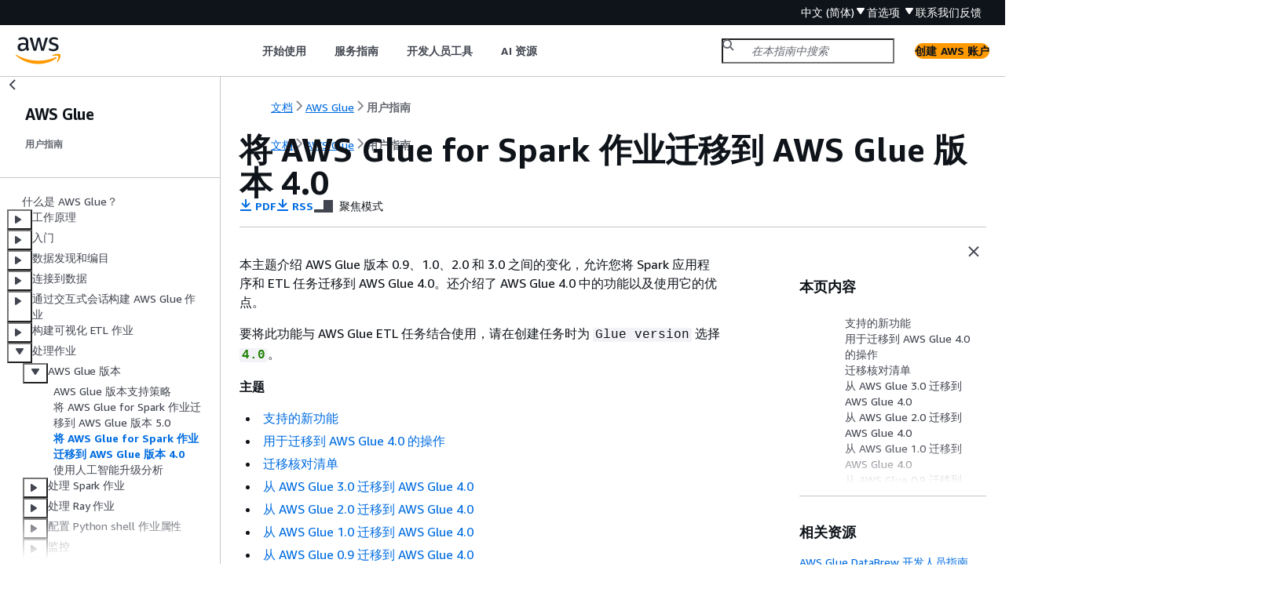

--- FILE ---
content_type: text/html
request_url: https://docs.aws.amazon.com/zh_cn/glue/latest/dg/migrating-version-40.html
body_size: 12741
content:
<!DOCTYPE html>
    <html xmlns="http://www.w3.org/1999/xhtml" lang="zh-CN"><head><meta http-equiv="Content-Type" content="text/html; charset=UTF-8" /><title>将 AWS Glue for Spark 作业迁移到 AWS Glue 版本 4.0 - AWS Glue</title><meta name="viewport" content="width=device-width,initial-scale=1" /><meta name="assets_root" content="/assets" /><meta name="target_state" content="migrating-version-40" /><meta name="default_state" content="migrating-version-40" /><link rel="icon" type="image/ico" href="/assets/images/favicon.ico" /><link rel="shortcut icon" type="image/ico" href="/assets/images/favicon.ico" /><link rel="canonical" href="https://docs.aws.amazon.com/zh_cn/glue/latest/dg/migrating-version-40.html" /><meta name="description" content="介绍如何将 Apache Spark ETL 任务迁移到 AWS Glue 版本 4.0。" /><meta name="deployment_region" content="IAD" /><meta name="product" content="AWS Glue" /><meta name="guide" content="用户指南" /><meta name="abstract" content="如何使用 AWS Glue 并对其进行编程。" /><meta name="guide-locale" content="zh_cn" /><meta name="tocs" content="toc-contents.json" /><link rel="canonical" href="https://docs.aws.amazon.com/zh_cn/glue/latest/dg/migrating-version-40.html" /><link rel="alternative" href="https://docs.aws.amazon.com/id_id/glue/latest/dg/migrating-version-40.html" hreflang="id-id" /><link rel="alternative" href="https://docs.aws.amazon.com/id_id/glue/latest/dg/migrating-version-40.html" hreflang="id" /><link rel="alternative" href="https://docs.aws.amazon.com/de_de/glue/latest/dg/migrating-version-40.html" hreflang="de-de" /><link rel="alternative" href="https://docs.aws.amazon.com/de_de/glue/latest/dg/migrating-version-40.html" hreflang="de" /><link rel="alternative" href="https://docs.aws.amazon.com/glue/latest/dg/migrating-version-40.html" hreflang="en-us" /><link rel="alternative" href="https://docs.aws.amazon.com/glue/latest/dg/migrating-version-40.html" hreflang="en" /><link rel="alternative" href="https://docs.aws.amazon.com/es_es/glue/latest/dg/migrating-version-40.html" hreflang="es-es" /><link rel="alternative" href="https://docs.aws.amazon.com/es_es/glue/latest/dg/migrating-version-40.html" hreflang="es" /><link rel="alternative" href="https://docs.aws.amazon.com/fr_fr/glue/latest/dg/migrating-version-40.html" hreflang="fr-fr" /><link rel="alternative" href="https://docs.aws.amazon.com/fr_fr/glue/latest/dg/migrating-version-40.html" hreflang="fr" /><link rel="alternative" href="https://docs.aws.amazon.com/it_it/glue/latest/dg/migrating-version-40.html" hreflang="it-it" /><link rel="alternative" href="https://docs.aws.amazon.com/it_it/glue/latest/dg/migrating-version-40.html" hreflang="it" /><link rel="alternative" href="https://docs.aws.amazon.com/ja_jp/glue/latest/dg/migrating-version-40.html" hreflang="ja-jp" /><link rel="alternative" href="https://docs.aws.amazon.com/ja_jp/glue/latest/dg/migrating-version-40.html" hreflang="ja" /><link rel="alternative" href="https://docs.aws.amazon.com/ko_kr/glue/latest/dg/migrating-version-40.html" hreflang="ko-kr" /><link rel="alternative" href="https://docs.aws.amazon.com/ko_kr/glue/latest/dg/migrating-version-40.html" hreflang="ko" /><link rel="alternative" href="https://docs.aws.amazon.com/pt_br/glue/latest/dg/migrating-version-40.html" hreflang="pt-br" /><link rel="alternative" href="https://docs.aws.amazon.com/pt_br/glue/latest/dg/migrating-version-40.html" hreflang="pt" /><link rel="alternative" href="https://docs.aws.amazon.com/zh_cn/glue/latest/dg/migrating-version-40.html" hreflang="zh-cn" /><link rel="alternative" href="https://docs.aws.amazon.com/zh_tw/glue/latest/dg/migrating-version-40.html" hreflang="zh-tw" /><link rel="alternative" href="https://docs.aws.amazon.com/glue/latest/dg/migrating-version-40.html" hreflang="x-default" /><meta name="feedback-item" content="Glue" /><meta name="this_doc_product" content="AWS Glue" /><meta name="this_doc_guide" content="用户指南" /><head xmlns="http://www.w3.org/1999/xhtml"> <script defer="" src="/assets/r/awsdocs-doc-page.2.0.0.js"></script><link href="/assets/r/awsdocs-doc-page.2.0.0.css" rel="stylesheet"/></head>
<script defer="" id="awsc-panorama-bundle" type="text/javascript" src="https://prod.pa.cdn.uis.awsstatic.com/panorama-nav-init.js" data-config="{'appEntity':'aws-documentation','region':'us-east-1','service':'glue'}"></script><meta id="panorama-serviceSubSection" value="用户指南" /><meta id="panorama-serviceConsolePage" value="将 AWS Glue for Spark 作业迁移到 AWS Glue 版本 4.0" /></head><body class="awsdocs awsui"><div class="awsdocs-container"><awsdocs-header></awsdocs-header><awsui-app-layout id="app-layout" class="awsui-util-no-gutters" ng-controller="ContentController as $ctrl" header-selector="awsdocs-header" navigation-hide="false" navigation-width="$ctrl.navWidth" navigation-open="$ctrl.navOpen" navigation-change="$ctrl.onNavChange($event)" tools-hide="$ctrl.hideTools" tools-width="$ctrl.toolsWidth" tools-open="$ctrl.toolsOpen" tools-change="$ctrl.onToolsChange($event)"><div id="guide-toc" dom-region="navigation"><awsdocs-toc></awsdocs-toc></div><div id="main-column" dom-region="content" tabindex="-1"><awsdocs-view class="awsdocs-view"><div id="awsdocs-content"><head><title>将 AWS Glue for Spark 作业迁移到 AWS Glue 版本 4.0 - AWS Glue</title><meta name="pdf" content="glue-dg.pdf#migrating-version-40" /><meta name="rss" content="aws-glue-release-notes.rss" /><meta name="forums" content="https://repost.aws/zh-Hans/tags/TABBptUaVOS1mAM7TXuTuxWQ" /><meta name="feedback" content="https://docs.aws.amazon.com/forms/aws-doc-feedback?hidden_service_name=Glue&amp;topic_url=https://docs.aws.amazon.com/zh_cn/glue/latest/dg/migrating-version-40.html" /><meta name="feedback-yes" content="feedbackyes.html?topic_url=https://docs.aws.amazon.com/zh_cn/glue/latest/dg/migrating-version-40.html" /><meta name="feedback-no" content="feedbackno.html?topic_url=https://docs.aws.amazon.com/zh_cn/glue/latest/dg/migrating-version-40.html" /><meta name="keywords" content="AWS Glue,AWS Glue 数据目录,数据目录,AWS Glue 作业系统,任务系统,ETL" /><script type="application/ld+json">
{
    "@context" : "https://schema.org",
    "@type" : "BreadcrumbList",
    "itemListElement" : [
      {
        "@type" : "ListItem",
        "position" : 1,
        "name" : "AWS",
        "item" : "https://aws.amazon.com"
      },
      {
        "@type" : "ListItem",
        "position" : 2,
        "name" : "AWS Glue",
        "item" : "https://docs.aws.amazon.com/glue/index.html"
      },
      {
        "@type" : "ListItem",
        "position" : 3,
        "name" : "用户指南",
        "item" : "https://docs.aws.amazon.com/zh_cn/glue/latest/dg"
      },
      {
        "@type" : "ListItem",
        "position" : 4,
        "name" : "处理 AWS Glue 作业",
        "item" : "https://docs.aws.amazon.com/zh_cn/glue/latest/dg/author-glue-job.html"
      },
      {
        "@type" : "ListItem",
        "position" : 5,
        "name" : "AWS Glue 版本",
        "item" : "https://docs.aws.amazon.com/zh_cn/glue/latest/dg/release-notes.html"
      },
      {
        "@type" : "ListItem",
        "position" : 6,
        "name" : "将 AWS Glue for Spark 作业迁移到 AWS Glue 版本 4.0",
        "item" : "https://docs.aws.amazon.com/zh_cn/glue/latest/dg/release-notes.html"
      }
    ]
}
</script></head><body><div id="main"><div style="display: none"><a href="glue-dg.pdf#migrating-version-40" target="_blank" rel="noopener noreferrer" title="打开 PDF"></a></div><div id="breadcrumbs" class="breadcrumb"><a href="/index.html">文档</a><a href="/glue/index.html">AWS Glue</a><a href="what-is-glue.html">用户指南</a></div><div id="page-toc-src"><a href="#migrating-version-40-features">支持的新功能</a><a href="#migrating-version-40-actions">用于迁移到 AWS Glue 4.0 的操作</a><a href="#migrating-version-40-checklist">迁移核对清单</a><a href="#migrating-version-40-from-30">从 AWS Glue 3.0 迁移到 AWS Glue 4.0</a><a href="#migrating-version-40-from-20">从 AWS Glue 2.0 迁移到 AWS Glue 4.0</a><a href="#migrating-version-40-from-10">从 AWS Glue 1.0 迁移到 AWS Glue 4.0</a><a href="#migrating-version-40-from-09">从 AWS Glue 0.9 迁移到 AWS Glue 4.0</a><a href="#migrating-version-40-connector-driver-migration">AWS Glue 4.0 版的连接器和 JDBC 驱动程序迁移</a><a href="#migrating-version-40-appendix-dependencies">附录 A：显著依赖项升级</a><a href="#migrating-version-40-appendix-jdbc-driver">附录 B：JDBC 驱动程序升级</a><a href="#migrating-version-40-appendix-connector">附录 C：连接器升级</a></div><div id="main-content" class="awsui-util-container"><div id="main-col-body"><awsdocs-language-banner data-service="$ctrl.pageService"></awsdocs-language-banner><h1 class="topictitle" id="migrating-version-40">将 AWS Glue for Spark 作业迁移到 AWS Glue 版本 4.0</h1><div class="awsdocs-page-header-container"><awsdocs-page-header></awsdocs-page-header><awsdocs-filter-selector id="awsdocs-filter-selector"></awsdocs-filter-selector></div><p>本主题介绍 AWS Glue 版本 0.9、1.0、2.0 和 3.0 之间的变化，允许您将 Spark 应用程序和 ETL 任务迁移到 AWS Glue 4.0。还介绍了 AWS Glue 4.0 中的功能以及使用它的优点。</p><p>要将此功能与 AWS Glue ETL 任务结合使用，请在创建任务时为 <code class="code">Glue version</code> 选择 <code class="userinput">4.0</code>。</p><div class="highlights" id="inline-topiclist"><h6>主题</h6><ul><li><p><a href="#migrating-version-40-features">支持的新功能</a></p></li><li><p><a href="#migrating-version-40-actions">用于迁移到 AWS Glue 4.0 的操作</a></p></li><li><p><a href="#migrating-version-40-checklist">迁移核对清单</a></p></li><li><p><a href="#migrating-version-40-from-30">从 AWS Glue 3.0 迁移到 AWS Glue 4.0</a></p></li><li><p><a href="#migrating-version-40-from-20">从 AWS Glue 2.0 迁移到 AWS Glue 4.0</a></p></li><li><p><a href="#migrating-version-40-from-10">从 AWS Glue 1.0 迁移到 AWS Glue 4.0</a></p></li><li><p><a href="#migrating-version-40-from-09">从 AWS Glue 0.9 迁移到 AWS Glue 4.0</a></p></li><li><p><a href="#migrating-version-40-connector-driver-migration">AWS Glue 4.0 版的连接器和 JDBC 驱动程序迁移</a></p></li><li><p><a href="#migrating-version-40-appendix-dependencies">附录 A：显著依赖项升级</a></p></li><li><p><a href="#migrating-version-40-appendix-jdbc-driver">附录 B：JDBC 驱动程序升级</a></p></li><li><p><a href="#migrating-version-40-appendix-connector">附录 C：连接器升级</a></p></li></ul></div>
        <h2 id="migrating-version-40-features">支持的新功能</h2>
        <p>此部分介绍 AWS Glue 版本 4.0 的新功能和优势。</p>
        <div class="itemizedlist">
             
             
             
             
             
             
             
             
             
             
        <ul class="itemizedlist"><li class="listitem">
                <p>它基于 Apache Spark 3.3.0，拥有对 AWS Glue 和 Amazon EMR 的优化，如自适应查询运行、矢量化读取器以及优化的随机排序和分区合并。</p>
            </li><li class="listitem">
                <p>升级了 JDBC 驱动程序，适用于所有 AWS Glue 原生源，包括 MySQL、Microsoft SQL Server、Oracle、PostgreSQL、MongoDB，并且升级了 Spark 3.3.0 引入的 Spark 库和依赖项。</p>
            </li><li class="listitem">
                <p>更新了新的 Amazon Redshift 连接器和 JDBC 驱动程序。</p>
            </li><li class="listitem">
                <p>使用升级的 EMR 文件系统（EMRFS）优化了 Amazon S3 访问，并且默认启用了 Amazon S3 优化的输出提交程序。</p>
            </li><li class="listitem">
                <p>使用分区索引、下推谓词、分区列表和升级的 Hive 元存储客户端优了化数据目录访问。</p>
            </li><li class="listitem">
                <p>通过单元级筛选条件和数据湖事务，与受监管目录表的 Lake Formation 集成。</p>
            </li><li class="listitem">
                <p>减少了启动延迟，改善了整体任务完成时间和交互性。</p>
            </li><li class="listitem">
                <p>Spark 任务以 1 秒为增量计费，按 10 倍缩短最短计费持续时间（从最短 10 分钟到最短 1 分钟）。</p>
            </li><li class="listitem">
                <p>本机支持 Apache Hudi、Delta Lake 和 Apache Iceberg 的开放数据湖框架。</p>
            </li><li class="listitem">
                <p>本机支持基于 Amazon S3 的 Cloud Shuffle 存储插件（Apache Spark 插件），从而使用 Amazon S3 进行洗牌和弹性存储容量。</p>
            </li></ul></div>
         
            <h6>从 Spark 3.1.1 到 Spark 3.3.0 的主要增强功能</h6>
            <p>请注意以下增强功能：</p>
         
        <div class="itemizedlist">
             
             
             
             
             
             
             
             
             
        <ul class="itemizedlist"><li class="listitem">
                <p>行级运行时筛选（<a href="https://issues.apache.org/jira/browse/SPARK-32268" rel="noopener noreferrer" target="_blank"><span>SPARK-32268</span><awsui-icon class="awsdocs-link-icon" name="external"></awsui-icon></a>）。</p>
            </li><li class="listitem">
                <p>ANSI 增强功能（<a href="https://issues.apache.org/jira/browse/SPARK-38860" rel="noopener noreferrer" target="_blank"><span>SPARK-38860</span><awsui-icon class="awsdocs-link-icon" name="external"></awsui-icon></a>）。</p>
            </li><li class="listitem">
                <p>错误消息改进（<a href="https://issues.apache.org/jira/browse/SPARK-38781" rel="noopener noreferrer" target="_blank"><span>SPARK-38781</span><awsui-icon class="awsdocs-link-icon" name="external"></awsui-icon></a>）。</p>
            </li><li class="listitem">
                <p>支持 Parquet 矢量化阅读器（<a href="https://issues.apache.org/jira/browse/SPARK-34863" rel="noopener noreferrer" target="_blank"><span>SPARK-34863</span><awsui-icon class="awsdocs-link-icon" name="external"></awsui-icon></a>）的复杂类型。</p>
            </li><li class="listitem">
                <p>支持 Spark SQL（<a href="https://issues.apache.org/jira/browse/SPARK-37273" rel="noopener noreferrer" target="_blank"><span>SPARK-37273</span><awsui-icon class="awsdocs-link-icon" name="external"></awsui-icon></a>）的隐藏文件元数据。</p>
            </li><li class="listitem">
                <p>为 Python/Pandas UDF 提供分析器（<a href="https://issues.apache.org/jira/browse/SPARK-37443" rel="noopener noreferrer" target="_blank"><span>SPARK-37443</span><awsui-icon class="awsdocs-link-icon" name="external"></awsui-icon></a>）。</p>
            </li><li class="listitem">
                <p>推出 Trigger.AvailableNow 来分批运行像 Trigger.Once 这样的流式查询（<a href="https://issues.apache.org/jira/browse/SPARK-36533" rel="noopener noreferrer" target="_blank"><span>SPARK-36533</span><awsui-icon class="awsdocs-link-icon" name="external"></awsui-icon></a>）。</p>
            </li><li class="listitem">
                <p>更全面的 Datasource V2 下推功能（<a href="https://issues.apache.org/jira/browse/SPARK-38788" rel="noopener noreferrer" target="_blank"><span>SPARK-38788</span><awsui-icon class="awsdocs-link-icon" name="external"></awsui-icon></a>）。</p>
            </li><li class="listitem">
                <p>从 log4j 1 迁移到 log4j 2（<a href="https://issues.apache.org/jira/browse/SPARK-37814" rel="noopener noreferrer" target="_blank"><span>SPARK-37814</span><awsui-icon class="awsdocs-link-icon" name="external"></awsui-icon></a>）。</p>
            </li></ul></div>
         
            <h6>其他显著的变化</h6>
            <p>注意以下更改：</p>
         
        <div class="itemizedlist">
             
        <ul class="itemizedlist"><li class="listitem">
                <p>重大更改</p>
                <div class="itemizedlist">
                     
                     
                     
                <ul class="itemizedlist"><li class="listitem">
                        <p>删除文档和 Python/Docs 中对 Python 3.6 支持的引用（<a href="https://issues.apache.org/jira/browse/SPARK-36977" rel="noopener noreferrer" target="_blank"><span>SPARK-36977</span><awsui-icon class="awsdocs-link-icon" name="external"></awsui-icon></a>）。</p>
                    </li><li class="listitem">
                        <p>通过将内置 pickle 替换为 cloudpickle 来移除命名的元组黑客攻击（<a href="https://issues.apache.org/jira/browse/SPARK-32079" rel="noopener noreferrer" target="_blank"><span>SPARK-32079</span><awsui-icon class="awsdocs-link-icon" name="external"></awsui-icon></a>）。</p>
                    </li><li class="listitem">
                        <p>将 pandas 的最低版本提高到 1.0.5（<a href="https://issues.apache.org/jira/browse/SPARK-37465" rel="noopener noreferrer" target="_blank"><span>SPARK-37465</span><awsui-icon class="awsdocs-link-icon" name="external"></awsui-icon></a>）。</p>
                    </li></ul></div>
            </li></ul></div>
     
        <h2 id="migrating-version-40-actions">用于迁移到 AWS Glue 4.0 的操作</h2>
        <p>对于现有任务，请将 <code class="code">Glue version</code> 从以前的版本更改为任务配置中的 <code class="code">Glue 4.0</code>。</p>
        <div class="itemizedlist">
             
             
        <ul class="itemizedlist"><li class="listitem">
                <p>在 AWS Glue Studio 中，为 <code class="code">Glue version</code> 选择 <code class="code">Glue 4.0 - Supports Spark 3.3,
                        Scala 2, Python 3</code>。</p>
            </li><li class="listitem">
                <p>在 API 中，为 <a href="https://docs.aws.amazon.com/glue/latest/dg/aws-glue-api-jobs-job.html#aws-glue-api-jobs-job-UpdateJob"><code class="code">UpdateJob</code></a> API 操作中的 <code class="code">GlueVersion</code> 参数选择 <code class="userinput">4.0</code>。</p>
            </li></ul></div>
        <p>对于新任务，请在创建任务时选择 <code class="code">Glue 4.0</code>。</p>
        <div class="itemizedlist">
             
             
             
        <ul class="itemizedlist"><li class="listitem">
                <p>在控制台中，为 <code class="code">Glue version</code> 选择 <code class="code">Spark 3.3, Python 3 (Glue Version 4.0) or Spark
                        3.3, Scala 2 (Glue Version 3.0)</code>。</p>
            </li><li class="listitem">
                <p>在 AWS Glue Studio 中，为 <code class="code">Glue version</code> 选择 <code class="code">Glue 4.0 - Supports Spark 3.3,
                        Scala 2, Python 3</code>。</p>
            </li><li class="listitem">
                <p>在 API 中，为 <a href="https://docs.aws.amazon.com/glue/latest/dg/aws-glue-api-jobs-job.html#aws-glue-api-jobs-job-CreateJob"><code class="code">CreateJob</code></a> API 操作中的 <code class="code">GlueVersion</code> 参数选择 <code class="userinput">4.0</code>。</p>
            </li></ul></div>
        <p>要查看从 AWS Glue 2.0 或更早版本到 AWS Glue 4.0 的 Spark 事件日志，请<a href="https://docs.aws.amazon.com/glue/latest/dg/monitor-spark-ui-history.html">使用 CloudFormation 或 Docker 为 AWS Glue 4.0 启动已升级的 Spark 历史服务器</a>。</p>
     
        <h2 id="migrating-version-40-checklist">迁移核对清单</h2>
        <div class="itemizedlist">
             
        <ul class="itemizedlist"><li class="listitem">
                <p>您的任务的外部 Python 库是否依赖于 Python 2.7/3.6？</p>
                <div class="itemizedlist">
                     
                <ul class="itemizedlist"><li class="listitem">
                        <p>将依赖库从 Python 2.7/3.6 更新为 Python 3.10，因为 Spark 3.3.0 完全删除了 Python 2.7 和 3.6 支持。</p>
                    </li></ul></div>
            </li></ul></div>
     
        <h2 id="migrating-version-40-from-30">从 AWS Glue 3.0 迁移到 AWS Glue 4.0</h2>
        <p>迁移时，请注意以下更改：</p>
        <div class="itemizedlist">
             
             
             
             
             
             
             
             
        <ul class="itemizedlist"><li class="listitem">
                <p>所有现有任务参数和 AWS Glue 3.0 中存在的主要功能将存在于 AWS Glue 4.0。</p>
            </li><li class="listitem">
                <p>AWS Glue 3.0 使用 Amazon EMR 优化的 Spark 3.1.1，AWS Glue 4.0 使用 Amazon EMR 优化的 Spark 3.3.0。</p>
                <p>仅有几项 Spark 更改可能需要修订脚本，确保不会引用已删除的功能。</p>
            </li><li class="listitem">
                <p>AWS Glue 4.0 还包括对 EMRFS 和 Hadoop 的更新。有关特定版本，请参阅<a href="#migrating-version-40-appendix-dependencies">附录 A：显著依赖项升级</a>。</p>
            </li><li class="listitem">
                <p>ETL 任务中提供的 AWS 开发工具包现已从 1.11 升级到 1.12。</p>
            </li><li class="listitem">
                <p>所有 Python 作业都将使用 Python 版本 3.10。以前，AWS Glue 3.0 中使用 Python 3.7。</p>
                <p>因此，AWS Glue 一些即用的 pymodule 得到了升级。</p>
            </li><li class="listitem">
                <p>Log4j 已升级到 Log4j2。</p>
                <div class="itemizedlist">
                     
                     
                <ul class="itemizedlist"><li class="listitem">
                        <p>有关 Log4j2 迁移路径的信息，请参阅 <a href="https://logging.apache.org/log4j/2.x/manual/migration.html#Log4j2API" rel="noopener noreferrer" target="_blank"><span>Log4j 文档</span><awsui-icon class="awsdocs-link-icon" name="external"></awsui-icon></a>。</p>
                    </li><li class="listitem">
                        <p>必须改为将任何自定义 log4j.properties 文件重命名为 log4j2.properties 文件，并使用相应的 log4j2 属性。</p>
                    </li></ul></div>
            </li><li class="listitem">
                <p>有关迁移某些连接器的信息，请参阅<a href="#migrating-version-40-connector-driver-migration">AWS Glue 4.0 版的连接器和 JDBC 驱动程序迁移</a>。</p>
            </li><li class="listitem">
                <p>AWS 加密 SDK 从 1.x 升级到 2.x。使用 AWS Glue 安全配置的 AWS Glue 作业和依赖于运行时提供的 AWS 加密 SDK 依赖项的作业会受到影响。请参阅 AWS Glue 作业迁移说明。</p>
                <p>您可以安全地将 AWS Glue 2.0/3.0 作业升级到 AWS Glue 4.0 作业，因为 AWS Glue 2.0/3.0 已经包含 AWS 加密 SDK 桥接版本。</p>
            </li></ul></div>
        <p>请参阅 Spark 迁移文档：</p>
        <div class="itemizedlist">
             
             
        <ul class="itemizedlist"><li class="listitem">
                <p><a href="https://spark.apache.org/docs/latest/sql-migration-guide.html#upgrading-from-spark-sql-31-to-32" rel="noopener noreferrer" target="_blank"><span>从 Spark SQL 3.1 升级到 3.2</span><awsui-icon class="awsdocs-link-icon" name="external"></awsui-icon></a></p>
            </li><li class="listitem">
                <p><a href="https://spark.apache.org/docs/latest/sql-migration-guide.html#upgrading-from-spark-sql-32-to-33" rel="noopener noreferrer" target="_blank"><span>从 Spark SQL 3.2 升级到 3.3</span><awsui-icon class="awsdocs-link-icon" name="external"></awsui-icon></a></p>
            </li></ul></div>
     
        <h2 id="migrating-version-40-from-20">从 AWS Glue 2.0 迁移到 AWS Glue 4.0</h2>
        <p>迁移时，请注意以下更改：</p>
        <div class="awsdocs-note"><div class="awsdocs-note-title"><awsui-icon name="status-info" variant="link"></awsui-icon><h6>注意</h6></div><div class="awsdocs-note-text"><p>有关与 AWS Glue 3.0 相关的迁移步骤，请参阅<a href="#migrating-version-40-from-30">从 AWS Glue 3.0 迁移到 AWS Glue 4.0</a>。</p></div></div>
        <div class="itemizedlist">
             
             
             
             
             
             
             
             
             
			    		 
             
             
        <ul class="itemizedlist"><li class="listitem">
                <p>所有现有任务参数和 AWS Glue 2.0 中存在的主要功能将存在于 AWS Glue 4.0。</p>
            </li><li class="listitem">
                <p>预设情况下，自 AWS Glue 3.0，将启用经 EMRFS S3 优化的提交程序，用于将 Parquet 数据写入 Amazon S3。但是，您仍然可以通过将 <code class="code">--enable-s3-parquet-optimized-committer</code> 设置为 <code class="code">false</code> 来禁用。</p>
            </li><li class="listitem">
                <p>AWS Glue 2.0 使用开源 Spark 2.4，AWS Glue 4.0 使用 Amazon EMR 优化的 Spark 3.3.0。</p>
                <div class="itemizedlist">
                     
                     
                <ul class="itemizedlist"><li class="listitem">
                        <p>仅有几项 Spark 更改可能需要修订脚本，确保不会引用已删除的功能。</p>
                    </li><li class="listitem">
                        <p>例如，Spark 3.3.0 不启用 Scala 无类型的 UDF，但 Spark 2.4 允许它们。</p>
                    </li></ul></div>
            </li><li class="listitem">
                <p>ETL 任务中提供的 AWS 开发工具包现已从 1.11 升级到 1.12。</p>
            </li><li class="listitem">
                <p>AWS Glue 4.0 还更新了 EMRFS、JDBC 驱动程序，并且对 AWS Glue 提供的 Spark 进行了额外优化。</p>
            </li><li class="listitem">
                <p>Scala 也从 2.11 更新到 2.12，Scala 2.12 不向后兼容 Scala 2.11。</p>
            </li><li class="listitem">
                <p>Python 3.10 还是 Python 脚本使用的默认版本，因为 AWS Glue 2.0 仅使用了 Python 3.7和 2.7。</p>
                <div class="itemizedlist">
                     
                     
                <ul class="itemizedlist"><li class="listitem">
                        <p>Spark 3.3.0 不支持 Python 2.7。任何在作业配置中请求 Python 2 的任务都会因为 IllegalArgumentException 而失败。</p>
                    </li><li class="listitem">
                        <p>自 AWS Glue 2.0 以来，提供了一种安装额外 Python 模块的新机制。</p>
                    </li></ul></div>
            </li><li class="listitem">
                <p>多个依赖项更新，在 <a href="#migrating-version-40-appendix-dependencies">附录 A：显著依赖项升级</a> 中突出显示。</p>
            </li><li class="listitem">
                <p>现有 AWS Glue 2.0 任务中提供的任何额外 JAR 文件都可能会带来导致冲突的依赖项，因为 4.0 中的几个依赖项从 2.0 升级。您可以使用 <code class="code">--user-jars-first</code> AWS Glue 作业参数，避免 AWS Glue 4.0 中的类路径冲突。</p>	
            </li><li class="listitem"><p>AWS Glue 4.0 使用 Spark 3.3。从 Spark 3.1 开始，从/到 parquet 文件加载/保存时间戳的行为发生了变化。有关更多详细信息，请参阅 <a href="https://spark.apache.org/docs/latest/sql-migration-guide.html#upgrading-from-spark-sql-30-to-31" rel="noopener noreferrer" target="_blank"><span>从 Spark SQL 3.0 升级到 3.1</span><awsui-icon class="awsdocs-link-icon" name="external"></awsui-icon></a>。</p>
		           <p>在读取/写入包含时间戳列的 parquet 数据时，建议设置以下参数。设置这些参数可以解决 Spark 2 到 Spark 3 升级期间发生的 AWS Glue 动态帧和 Spark 数据帧的日历不兼容问题。使用 CORRECTED（更正）选项将按原样读取日期时间值；使用 LEGACY（旧式）选项将根据读取期间的日历差异重新设置日期时间值的基础。</p>
				   <pre class="programlisting"><div class="code-btn-container"><div class="btn-copy-code" title="复制"><awsui-icon name="copy"></awsui-icon></div></div><!--DEBUG: cli ()--><code class="">- Key: --conf
- Value: spark.sql.legacy.parquet.int96RebaseModeInRead=[CORRECTED|LEGACY] --conf spark.sql.legacy.parquet.int96RebaseModeInWrite=[CORRECTED|LEGACY] --conf spark.sql.legacy.parquet.datetimeRebaseModeInRead=[CORRECTED|LEGACY]</code></pre>
		 </li><li class="listitem">
                <p>有关迁移某些连接器的信息，请参阅<a href="#migrating-version-40-connector-driver-migration">AWS Glue 4.0 版的连接器和 JDBC 驱动程序迁移</a>。</p>
            </li><li class="listitem">
                <p>AWS 加密 SDK 从 1.x 升级到 2.x。使用 AWS Glue 安全配置的 AWS Glue 作业和依赖于运行时提供的 AWS 加密 SDK 依赖项的作业会受到影响。请参阅以下有关 AWS Glue 工作迁移的说明：</p>
                <div class="itemizedlist">
                     
                <ul class="itemizedlist"><li class="listitem">
                        <p>您可以安全地将 AWS Glue 2.0 作业升级到 AWS Glue 4.0 作业，因为 AWS Glue 2.0 已经包含 AWS 加密 SDK 桥接版本。</p>
                    </li></ul></div>
            </li></ul></div>
        <p>请参阅 Spark 迁移文档：</p>
        <div class="itemizedlist">
             
             
             
             
        <ul class="itemizedlist"><li class="listitem">
                <p><a href="https://spark.apache.org/docs/latest/sql-migration-guide.html#upgrading-from-spark-sql-24-to-30" rel="noopener noreferrer" target="_blank"><span>从 Spark SQL 2.4 升级到 3.0</span><awsui-icon class="awsdocs-link-icon" name="external"></awsui-icon></a></p>
            </li><li class="listitem">
                <p><a href="https://spark.apache.org/docs/latest/sql-migration-guide.html#upgrading-from-spark-sql-31-to-32" rel="noopener noreferrer" target="_blank"><span>从 Spark SQL 3.1 升级到 3.2</span><awsui-icon class="awsdocs-link-icon" name="external"></awsui-icon></a></p>
            </li><li class="listitem">
                <p><a href="https://spark.apache.org/docs/latest/sql-migration-guide.html#upgrading-from-spark-sql-32-to-33" rel="noopener noreferrer" target="_blank"><span>从 Spark SQL 3.2 升级到 3.3</span><awsui-icon class="awsdocs-link-icon" name="external"></awsui-icon></a></p>
            </li><li class="listitem">
                <p><a href="https://issues.apache.org/jira/browse/SPARK-31408" rel="noopener noreferrer" target="_blank"><span>自 Spark 3.0 以来预期的日期时间行为更改。</span><awsui-icon class="awsdocs-link-icon" name="external"></awsui-icon></a></p>
            </li></ul></div>
     
        <h2 id="migrating-version-40-from-10">从 AWS Glue 1.0 迁移到 AWS Glue 4.0</h2>
        <p>迁移时，请注意以下更改：</p>
        <div class="itemizedlist">
             
             
             
             
             
             
             
             
             
             
             
             
             
             
             
        <ul class="itemizedlist"><li class="listitem">
                <p>AWS Glue 1.0 使用开源 Spark 2.4，AWS Glue 4.0 使用 Amazon EMR 优化的 Spark 3.3.0。</p>
                <div class="itemizedlist">
                     
                     
                <ul class="itemizedlist"><li class="listitem">
                        <p>仅有几项 Spark 更改可能需要修订脚本，确保不会引用已删除的功能。</p>
                    </li><li class="listitem">
                        <p>例如，Spark 3.3.0 不启用 Scala 无类型的 UDF，但 Spark 2.4 允许它们。</p>
                    </li></ul></div>
            </li><li class="listitem">
                <p>AWS Glue 4.0 中的所有任务均会执行，显著缩短启动时间。Spark 任务以 1 秒为增量计费，按 10 倍缩短最短计费持续时间，因为启动延迟从最长 10 分钟到最长 1 分钟。</p>
            </li><li class="listitem">
                <p>在 AWS Glue 4.0 中，记录行为发生了显著变化，Spark 3.3.0 的最低要求为 Log4j2。</p>
            </li><li class="listitem">
                <p>多个依赖项更新，在附录中突出显示。</p>
            </li><li class="listitem">
                <p>Scala 也从 2.11 更新到 2.12，Scala 2.12 不向后兼容 Scala 2.11。</p>
            </li><li class="listitem">
                <p>Python 3.10 还是 Python 脚本使用的默认版本，因为 AWS Glue 0.9 仅使用了 Python 2。</p>
                <p>Spark 3.3.0 不支持 Python 2.7。任何在作业配置中请求 Python 2 的任务都会因为 IllegalArgumentException 而失败。</p>
            </li><li class="listitem">
                <p>从 AWS Glue 2.0 开始，提供通过 pip 安装额外 Python 模块的新机制。有关更多信息，请参阅<a href="https://docs.aws.amazon.com/glue/latest/dg/aws-glue-programming-python-libraries.html#addl-python-modules-support">使用 pip 在 AWS Glue 2.0+ 中安装其他 Python 模块</a>。</p>
            </li><li class="listitem">
                <p>AWS Glue 4.0 不会在 Apache YARN 上运行，因此 YARN 设置不适用。</p>
            </li><li class="listitem">
                <p>AWS Glue 4.0 没有 Hadoop Distributed File System (HDFS)。</p>
            </li><li class="listitem">
                <p>现有 AWS Glue 1.0 任务中提供的任何额外 JAR 文件都可能会带来导致冲突的依赖项，因为 4.0 中的几个依赖项从 1.0 升级。为了避免这个问题，我们默认使用 <code class="code">--user-jars-first</code>AWS Glue 作业参数启用 AWS Glue 4.0。</p>
            </li><li class="listitem">
                <p>AWS Glue 4.0 现在支持 Auto Scaling。因此，启用 Auto Scaling 后，ExecutorAllocationManager 指标将可用。</p>
            </li><li class="listitem">
                <p>在 AWS Glue 版本 4.0 任务中，您可以指定工件数量和工件类型，但不能指定 <code class="code">maxCapacity</code>。</p>
            </li><li class="listitem">
                <p>AWS Glue 4.0 尚不支持机器学习转换。</p>
            </li><li class="listitem">
                <p>有关迁移某些连接器的信息，请参阅 <a href="#migrating-version-40-connector-driver-migration">AWS Glue 4.0 版的连接器和 JDBC 驱动程序迁移</a>。</p>
            </li><li class="listitem">
                <p>AWS 加密 SDK 从 1.x 升级到 2.x。使用 AWS Glue 安全配置的 AWS Glue 作业和依赖于运行时提供的 AWS 加密 SDK 依赖项的作业会受到影响。有关 AWS Glue 工作迁移的信息，请参阅这些说明。</p>
                <div class="itemizedlist">
                     
                     
                     
                <ul class="itemizedlist"><li class="listitem">
                        <p>您无法将 AWS Glue 0.9/1.0 作业直接迁移到 AWS Glue 4.0 作业。这是因为当直接升级到 2.x 或更高版本并立即启用所有新功能时，AWS 加密开发工具包将无法解密在早期版本的 AWS 加密开发工具包下加密的加密文字。</p>
                    </li><li class="listitem">
                        <p>为了安全升级，我们首先建议您迁移到包含 AWS 加密开发工具包桥接版本的 AWS Glue 2.0/3.0 作业。运行一次作业即可使用 AWS 加密开发工具包桥接版本。</p>
                    </li><li class="listitem">
                        <p>完成后，您可以安全地将 AWS Glue 2.0/3.0 作业迁移到 AWS Glue 4.0。</p>
                    </li></ul></div>
            </li></ul></div>
        <p>请参阅 Spark 迁移文档：</p>
        <div class="itemizedlist">
             
             
             
             
             
        <ul class="itemizedlist"><li class="listitem">
                <p><a href="https://spark.apache.org/docs/latest/sql-migration-guide.html#upgrading-from-spark-sql-24-to-30" rel="noopener noreferrer" target="_blank"><span>从 Spark SQL 2.4 升级到 3.0</span><awsui-icon class="awsdocs-link-icon" name="external"></awsui-icon></a></p>
            </li><li class="listitem">
                <p><a href="https://spark.apache.org/docs/latest/sql-migration-guide.html#upgrading-from-spark-sql-30-to-31" rel="noopener noreferrer" target="_blank"><span>从 Spark SQL 3.0 升级到 3.1</span><awsui-icon class="awsdocs-link-icon" name="external"></awsui-icon></a></p>
            </li><li class="listitem">
                <p><a href="https://spark.apache.org/docs/latest/sql-migration-guide.html#upgrading-from-spark-sql-31-to-32" rel="noopener noreferrer" target="_blank"><span>从 Spark SQL 3.1 升级到 3.2</span><awsui-icon class="awsdocs-link-icon" name="external"></awsui-icon></a></p>
            </li><li class="listitem">
                <p><a href="https://spark.apache.org/docs/latest/sql-migration-guide.html#upgrading-from-spark-sql-32-to-33" rel="noopener noreferrer" target="_blank"><span>从 Spark SQL 3.2 升级到 3.3</span><awsui-icon class="awsdocs-link-icon" name="external"></awsui-icon></a></p>
            </li><li class="listitem">
                <p><a href="https://issues.apache.org/jira/browse/SPARK-31408" rel="noopener noreferrer" target="_blank"><span>自 Spark 3.0 以来预期的日期时间行为更改。</span><awsui-icon class="awsdocs-link-icon" name="external"></awsui-icon></a></p>
            </li></ul></div>
     
        <h2 id="migrating-version-40-from-09">从 AWS Glue 0.9 迁移到 AWS Glue 4.0</h2>
        <p>迁移时，请注意以下更改：</p>
        <div class="itemizedlist">
             
             
             
             
             
             
             
             
             
             
             
             
             
             
        <ul class="itemizedlist"><li class="listitem">
                <p>AWS Glue 0.9 使用开源 Spark 2.2.1，AWS Glue 4.0 使用 Amazon EMR 优化的 Spark 3.3.0。</p>
                <div class="itemizedlist">
                     
                     
                <ul class="itemizedlist"><li class="listitem">
                        <p>仅有几项 Spark 更改可能需要修订脚本，确保不会引用已删除的功能。</p>
                    </li><li class="listitem">
                        <p>例如，Spark 3.3.0 不启用 Scala 无类型的 UDF，但 Spark 2.2 允许它们。</p>
                    </li></ul></div>
            </li><li class="listitem">
                <p>AWS Glue 4.0 中的所有任务均会执行，显著缩短启动时间。Spark 任务以 1 秒为增量计费，按 10 倍缩短最短计费持续时间，因为启动延迟从最长 10 分钟到最长 1 分钟。</p>
            </li><li class="listitem">
                <p>自 AWS Glue 4.0 以来，日志记录行为发生了重大变化，Spark 3.3.0 的最低要求为 Log4j2，如此处所述 (https://spark.apache.org/docs/latest/core-migration-guide.html#upgrading-from-core-32-to-33)。</p>
            </li><li class="listitem">
                <p>多个依赖项更新，在附录中突出显示。</p>
            </li><li class="listitem">
                <p>Scala 也从 2.11 更新到 2.12，Scala 2.12 不向后兼容 Scala 2.11。</p>
            </li><li class="listitem">
                <p>Python 3.10 还是 Python 脚本使用的默认版本，因为 AWS Glue 0.9 仅使用了 Python 2。</p>
                <div class="itemizedlist">
                     
                     
                <ul class="itemizedlist"><li class="listitem">
                        <p>Spark 3.3.0 不支持 Python 2.7。任何在作业配置中请求 Python 2 的任务都会因为 IllegalArgumentException 而失败。</p>
                    </li><li class="listitem">
                        <p>提供一种通过 pip 安装额外 Python 模块的新机制。</p>
                    </li></ul></div>
            </li><li class="listitem">
                <p>AWS Glue 4.0 不会在 Apache YARN 上运行，因此 YARN 设置不适用。</p>
            </li><li class="listitem">
                <p>AWS Glue 4.0 没有 Hadoop Distributed File System (HDFS)。</p>
            </li><li class="listitem">
                <p>现有 AWS Glue 0.9 任务中提供的任何额外 JAR 文件都可能会带来导致冲突的依赖项，因为 3.0 中的几个依赖项从 0.9 升级。您可以使用 <code class="code">--user-jars-first</code> AWS Glue 任务参数，避免 AWS Glue 3.0 中的类路径冲突。</p>
            </li><li class="listitem">
                <p>AWS Glue 4.0 现在支持 Auto Scaling。因此，启用 Auto Scaling 后，ExecutorAllocationManager 指标将可用。</p>
            </li><li class="listitem">
                <p>在 AWS Glue 版本 4.0 任务中，您可以指定工件数量和工件类型，但不能指定 <code class="code">maxCapacity</code>。</p>
            </li><li class="listitem">
                <p>AWS Glue 4.0 尚不支持机器学习转换。</p>
            </li><li class="listitem">
                <p>有关迁移某些连接器的信息，请参阅 <a href="#migrating-version-40-connector-driver-migration">AWS Glue 4.0 版的连接器和 JDBC 驱动程序迁移</a>。</p>
            </li><li class="listitem">
                <p>AWS 加密 SDK 从 1.x 升级到 2.x。使用 AWS Glue 安全配置的 AWS Glue 作业和依赖于运行时提供的 AWS 加密 SDK 依赖项的作业会受到影响。有关 AWS Glue 工作迁移的信息，请参阅这些说明。</p>
                <div class="itemizedlist">
                     
                     
                     
                <ul class="itemizedlist"><li class="listitem">
                        <p>您无法将 AWS Glue 0.9/1.0 作业直接迁移到 AWS Glue 4.0 作业。这是因为当直接升级到 2.x 或更高版本并立即启用所有新功能时，AWS 加密开发工具包将无法解密在早期版本的 AWS 加密开发工具包下加密的加密文字。</p>
                    </li><li class="listitem">
                        <p>为了安全升级，我们首先建议您迁移到包含 AWS 加密开发工具包桥接版本的 AWS Glue 2.0/3.0 作业。运行一次作业即可使用 AWS 加密开发工具包桥接版本。</p>
                    </li><li class="listitem">
                        <p>完成后，您可以安全地将 AWS Glue 2.0/3.0 作业迁移到 AWS Glue 4.0。</p>
                    </li></ul></div>
            </li></ul></div>
        <p>请参阅 Spark 迁移文档：</p>
        <div class="itemizedlist">
             
             
             
             
             
             
             
        <ul class="itemizedlist"><li class="listitem">
                <p><a href="https://spark.apache.org/docs/latest/sql-migration-guide.html#upgrading-from-spark-sql-22-to-23" rel="noopener noreferrer" target="_blank"><span>从 Spark SQL 2.2 升级到 2.3</span><awsui-icon class="awsdocs-link-icon" name="external"></awsui-icon></a></p>
            </li><li class="listitem">
                <p><a href="https://spark.apache.org/docs/latest/sql-migration-guide.html#upgrading-from-spark-sql-23-to-24" rel="noopener noreferrer" target="_blank"><span>从 Spark SQL 2.3 升级到 2.4</span><awsui-icon class="awsdocs-link-icon" name="external"></awsui-icon></a></p>
            </li><li class="listitem">
                <p><a href="https://spark.apache.org/docs/latest/sql-migration-guide.html#upgrading-from-spark-sql-24-to-30" rel="noopener noreferrer" target="_blank"><span>从 Spark SQL 2.4 升级到 3.0</span><awsui-icon class="awsdocs-link-icon" name="external"></awsui-icon></a></p>
            </li><li class="listitem">
                <p><a href="https://spark.apache.org/docs/latest/sql-migration-guide.html#upgrading-from-spark-sql-30-to-31" rel="noopener noreferrer" target="_blank"><span>从 Spark SQL 3.0 升级到 3.1</span><awsui-icon class="awsdocs-link-icon" name="external"></awsui-icon></a></p>
            </li><li class="listitem">
                <p><a href="https://spark.apache.org/docs/latest/sql-migration-guide.html#upgrading-from-spark-sql-31-to-32" rel="noopener noreferrer" target="_blank"><span>从 Spark SQL 3.1 升级到 3.2</span><awsui-icon class="awsdocs-link-icon" name="external"></awsui-icon></a></p>
            </li><li class="listitem">
                <p><a href="https://spark.apache.org/docs/latest/sql-migration-guide.html#upgrading-from-spark-sql-32-to-33" rel="noopener noreferrer" target="_blank"><span>从 Spark SQL 3.2 升级到 3.3</span><awsui-icon class="awsdocs-link-icon" name="external"></awsui-icon></a></p>
            </li><li class="listitem">
                <p><a href="https://issues.apache.org/jira/browse/SPARK-31408" rel="noopener noreferrer" target="_blank"><span>自 Spark 3.0 以来预期的日期时间行为更改。</span><awsui-icon class="awsdocs-link-icon" name="external"></awsui-icon></a></p>
            </li></ul></div>
     
        <h2 id="migrating-version-40-connector-driver-migration">AWS Glue 4.0 版的连接器和 JDBC 驱动程序迁移</h2>
        <p>有关已升级的 JDBC 和数据湖连接器的版本，请参阅：</p>
        <div class="itemizedlist">
             
             
        <ul class="itemizedlist"><li class="listitem">
                <p><a href="#migrating-version-40-appendix-jdbc-driver">附录 B：JDBC 驱动程序升级</a></p>
            </li><li class="listitem">
                <p><a href="#migrating-version-40-appendix-connector">附录 C：连接器升级</a></p>
            </li></ul></div>
         
            <h3 id="migrating-version-40-connector-driver-migration-hudi">Hudi</h3>
            <div class="itemizedlist">
                 
                 
            <ul class="itemizedlist"><li class="listitem">
                    <p>Spark SQL 支持方面的改进：</p>
                    <div class="itemizedlist">
                         
                         
                         
                         
                         
                    <ul class="itemizedlist"><li class="listitem">
                            <p>通过 <code class="code">Call Procedure</code> 命令，增加了对升级、降级、引导、清理和修复的支持。可以在 Spark SQL 中使用 <code class="code">Create/Drop/Show/Refresh Index</code> 语法。</p>
                        </li><li class="listitem">
                            <p>与 Spark SQL 相比，通过 Spark DataSource 使用之间的性能差距已经缩小。过去，数据源写入速度比 SQL 快。</p>
                        </li><li class="listitem">
                            <p>所有内置密钥生成器都实现了更高性能的 Spark 特定 API 操作。</p>
                        </li><li class="listitem">
                            <p>将批量 <code class="code">insert</code> 操作中的 UDF 转换替换为 RDD 转换，以降低使用 SerDe 的成本。</p>
                        </li><li class="listitem">
                            <p>带有 Hudi 的 Spark SQL 要求 <code class="code">primaryKey</code> 在 SQL 语句中由 <code class="code">tblproperites</code> 或选项指定。对于更新和删除操作，<code class="code">preCombineField</code> 也是必需的。</p>
                        </li></ul></div>
                </li><li class="listitem">
                    <p>从 0.10.0 版本开始创建的任何没有 <code class="code">primaryKey</code> 的 Hudi 表都需要使用自版本 0.10.0 起的 <code class="code">primaryKey</code> 字段重新创建。</p>
                </li></ul></div>
         
         
            <h3 id="migrating-version-40-connector-driver-migration-postgresql">PostgreSQL</h3>
            <div class="itemizedlist">
                 
                 
                 
            <ul class="itemizedlist"><li class="listitem">
                    <p>多个漏洞（CVE）已得到解决。</p>
                </li><li class="listitem">
                    <p>本机支持 Java 8。</p>
                </li><li class="listitem">
                    <p>如果任务是使用数组的数组，则除字节数组外，可以将此场景视为多维数组。</p>
                </li></ul></div>
         
         
            <h3 id="migrating-version-40-connector-driver-migration-mongodb">MongoDB</h3>
            <div class="itemizedlist">
                 
                 
                 
                 
            <ul class="itemizedlist"><li class="listitem">
                    <p>当前的 MongoDB 连接器支持 Spark 3.1 或更高版本以及 MongoDB 版本 4.0 或更高版本。</p>
                </li><li class="listitem">
                    <p>由于连接器升级，一些属性名称发生了变化。例如，URI 属性名更改为 <code class="code">connection.uri</code>。有关当前选项的更多信息，请参阅 <a href="https://www.mongodb.com/docs/spark-connector/current/configuration/" rel="noopener noreferrer" target="_blank"><span>MongoDB Spark 连接器博客</span><awsui-icon class="awsdocs-link-icon" name="external"></awsui-icon></a>。</p>
                </li><li class="listitem">
                    <p>使用 Amazon DocumentDB 托管的 MongoDB 4.0 有一些功能差异。有关更多信息，请参阅以下主题：</p>
                    <div class="itemizedlist">
                         
                         
                    <ul class="itemizedlist"><li class="listitem">
                            <p><a href="https://docs.aws.amazon.com/documentdb/latest/developerguide/functional-differences.html">功能差异：Amazon DocumentDB 和 MongoDB</a></p>
                        </li><li class="listitem"><p> <a href="https://docs.aws.amazon.com/documentdb/latest/developerguide/mongo-apis.html">支持的 MongoDB API、操作和数据类型</a>。</p>
                        </li></ul></div>
                </li><li class="listitem">
                    <p>“partitioner”（分区程序）选项仅限于 <code class="code">ShardedPartitioner</code>、<code class="code">PaginateIntoPartitionsPartitioner</code>、和 <code class="code">SinglePartitionPartitioner</code>。它不能为 Amazon DocumentDB 使用默认 <code class="code">SamplePartitioner</code> 和 <code class="code">PaginateBySizePartitioner</code>，因为阶段运算符不支持 MongoDB API。有关更多信息，请参阅<a href="https://docs.aws.amazon.com/documentdb/latest/developerguide/mongo-apis.html">支持的 MongoDB API、操作和数据类型</a>。</p>
                </li></ul></div>
         
         
            <h3 id="migrating-version-40-connector-driver-migration-delta">Delta Lake</h3>
            <div class="itemizedlist">
                 
                 
                 
                 
                 
                 
                 
            <ul class="itemizedlist"><li class="listitem">
                    <p>Delta Lake 现在支持<a href="https://docs.delta.io/2.1.0/delta-batch.html#query-an-older-snapshot-of-a-table-time-travel" rel="noopener noreferrer" target="_blank"><span>在 SQL 中进行时空旅行</span><awsui-icon class="awsdocs-link-icon" name="external"></awsui-icon></a>，以便轻松查询较旧的数据。在此更新中，时空旅行现在既可以在 Spark SQL 中使用，也可以通过 DataFrame API 使用。已在 SQL 中添加了对当前版本的 TIMESTAMP 的支持。</p>
                </li><li class="listitem">
                    <p>Spark 3.3 推出了用于运行流式查询的 <a href="https://issues.apache.org/jira/browse/SPARK-36533" rel="noopener noreferrer" target="_blank"><span>Trigger.AvailableNow</span><awsui-icon class="awsdocs-link-icon" name="external"></awsui-icon></a>，等同于 <code class="code">Trigger.Once</code> 批量查询。在使用 Delta 表作为流媒体源时，此支持也可用。</p>
                </li><li class="listitem">
                    <p>支持 SHOW COLUMNS 返回表中的列表。</p>
                </li><li class="listitem">
                    <p>在 Scala 和 Python DeltaTable API 中支持 <a href="https://docs.delta.io/2.1.0/delta-utility.html#retrieve-delta-table-details" rel="noopener noreferrer" target="_blank"><span>DESCRIBE DETAIL</span><awsui-icon class="awsdocs-link-icon" name="external"></awsui-icon></a>。它使用 DeltaTable API 或 Spark SQL 检索有关 Delta 表的详细信息。</p>
                </li><li class="listitem">
                    <p>支持从 SQL <a href="https://github.com/delta-io/delta/pull/1328" rel="noopener noreferrer" target="_blank"><span>删除</span><awsui-icon class="awsdocs-link-icon" name="external"></awsui-icon></a>、<a href="https://github.com/delta-io/delta/pull/1327" rel="noopener noreferrer" target="_blank"><span>合并</span><awsui-icon class="awsdocs-link-icon" name="external"></awsui-icon></a>和<a href="https://github.com/delta-io/delta/pull/1331" rel="noopener noreferrer" target="_blank"><span>更新</span><awsui-icon class="awsdocs-link-icon" name="external"></awsui-icon></a>命令返回操作指标。以前这些 SQL 命令返回一个空的 DataFrame，现在它们返回一个 DataFrame，其中包含有关所执行操作的有用指标。</p>
                </li><li class="listitem">
                    <p>优化性能改进：</p>
                    <div class="itemizedlist">
                         
                         
                    <ul class="itemizedlist"><li class="listitem">
                            <p>将配置选项 <code class="code">spark.databricks.delta.optimize.repartition.enabled=true</code> 设置为在“优化”命令使用 <code class="code">repartition(1)</code> 而不是 <code class="code">coalesce(1)</code>，以提高压缩许多小文件时的性能。</p>
                        </li><li class="listitem">
                            <p>通过使用基于队列的方法对压缩作业进行并行化来<a href="https://github.com/delta-io/delta/pull/1315" rel="noopener noreferrer" target="_blank"><span>提高性能</span><awsui-icon class="awsdocs-link-icon" name="external"></awsui-icon></a>。</p>
                        </li></ul></div>
                </li><li class="listitem">
                    <p>其他显著的变化：</p>
                    <div class="itemizedlist">
                         
                         
                         
                         
                    <ul class="itemizedlist"><li class="listitem">
                            <p><a href="https://github.com/delta-io/delta/issues/1267" rel="noopener noreferrer" target="_blank"><span>支持在 VACUUM 和 OPTIMIZE SQL 命令中使用变量</span><awsui-icon class="awsdocs-link-icon" name="external"></awsui-icon></a>。</p>
                        </li><li class="listitem">
                            <p>对带有目录表的 CONVERT TO DELTA 的改进包括：</p>
                            <div class="itemizedlist">
                                 
                                 
                            <ul class="itemizedlist"><li class="listitem">
                                    <p>如果未提供分区架构，则<a href="https://github.com/delta-io/delta/commit/18d4d12ed06f973006501f6c39c8785db51e2b1f" rel="noopener noreferrer" target="_blank"><span>自动填充目录中的分区架构</span><awsui-icon class="awsdocs-link-icon" name="external"></awsui-icon></a>。</p>
                                </li><li class="listitem">
                                    <p><a href="https://github.com/delta-io/delta/commit/ebff29904f3ababb889897343f8f8f7a010a1f71" rel="noopener noreferrer" target="_blank"><span>使用目录中的分区信息</span><awsui-icon class="awsdocs-link-icon" name="external"></awsui-icon></a>来查找要提交的数据文件，而不是进行完整的目录扫描。不是提交表目录中的所有数据文件，而是只提交活动分区目录下的数据文件。</p>
                                </li></ul></div>
                        </li><li class="listitem">
                            <p>当未使用 DROP COLUMN 和 RENAME COLUMN 时，<a href="https://github.com/delta-io/delta/issues/1349" rel="noopener noreferrer" target="_blank"><span>支持对启用列映射的表进行更改数据馈送 (CDF) 批量读取</span><awsui-icon class="awsdocs-link-icon" name="external"></awsui-icon></a>。有关更多信息，请参阅 <a href="https://docs.delta.io/2.1.0/delta-change-data-feed.html#known-limitations" rel="noopener noreferrer" target="_blank"><span>Delta Lake 文档</span><awsui-icon class="awsdocs-link-icon" name="external"></awsui-icon></a>。</p>
                        </li><li class="listitem">
                            <p>通过在第一阶段启用架构修剪来<a href="https://github.com/delta-io/delta/pull/1202" rel="noopener noreferrer" target="_blank"><span>提高更新命令的性能</span><awsui-icon class="awsdocs-link-icon" name="external"></awsui-icon></a>。</p>
                        </li></ul></div>
                </li></ul></div>
         
         
            <h3 id="migrating-version-40-connector-driver-migration-iceberg">Apache Iceberg</h3>
            <div class="itemizedlist">
                 
                 
                 
                 
                 
                 
                 
                 
                 
                 
                 
            <ul class="itemizedlist"><li class="listitem">
                    <p>为扫描计划和 Spark 查询添加了多项<a href="https://iceberg.apache.org/releases/#performance-improvements" rel="noopener noreferrer" target="_blank"><span>性能改进</span><awsui-icon class="awsdocs-link-icon" name="external"></awsui-icon></a>。</p>
                </li><li class="listitem">
                    <p>添加了一个通用 REST 目录客户端，该客户端使用基于更改的提交来解决服务端的提交冲突。</p>
                </li><li class="listitem">
                    <p>支持 SQL 时空旅行查询的 <code class="code">AS OF</code> 语法。</p>
                </li><li class="listitem">
                    <p>为 MERGE 和 UPDATE 查询添加了读取时合并支持。</p>
                </li><li class="listitem">
                    <p>添加了对使用 Z 顺序重写分区的支持。</p>
                </li><li class="listitem">
                    <p>为 Puffin 添加了规范和实施，这是一种用于大型统计数据和索引 blob 的格式，例如 <a href="https://datasketches.apache.org/docs/Theta/InverseEstimate.html" rel="noopener noreferrer" target="_blank"><span>Theta sketch</span><awsui-icon class="awsdocs-link-icon" name="external"></awsui-icon></a> 或布隆过滤器。</p>
                </li><li class="listitem">
                    <p>添加了用于增量使用数据的新接口（追加和更改日志扫描）。</p>
                </li><li class="listitem">
                    <p>增加了对 FileIO 接口的批量操作和远程读取的支持。</p>
                </li><li class="listitem">
                    <p>增加了更多元数据表，以显示元数据树中的删除文件。</p>
                </li><li class="listitem">
                    <p>删除表的行为发生了变化。在 Iceberg 0.13.1 中，运行 <code class="code">DROP
                            TABLE</code> 会将表从目录中移除，同时删除表内容。在 Iceberg 1.0.0 中，<code class="code">DROP TABLE</code> 仅将表从目录中删除。要删除表格内容，请使用 <code class="code">DROP TABLE
                            PURGE</code>。</p>
                </li><li class="listitem">
                    <p>在 Iceberg 1.0.0 中，Park 矢量化读取默认启用。如果要禁用矢量化读取，请设置 <code class="code">read.parquet.vectorization.enabled</code> 为 <code class="code">false</code>。</p>
                </li></ul></div>
         
         
            <h3 id="migrating-version-40-connector-driver-migration-oracle">Oracle</h3>
            <p>更改很小。</p>
         
         
            <h3 id="migrating-version-40-connector-driver-migration-mysql">MySQL</h3>
            <p>更改很小。</p>
         
         
            <h3 id="migrating-version-40-connector-driver-migration-redshift">Amazon Redshift</h3>
            <p>AWS Glue 4.0 采用了新的 Amazon Redshift 连接器和新的 JDBC 驱动程序。有关增强功能以及如何从先前 AWS Glue 版本迁移的信息，请参阅<a href="./aws-glue-programming-etl-connect-redshift-home.html">Redshift 连接</a>。</p>
         
     
        <h2 id="migrating-version-40-appendix-dependencies">附录 A：显著依赖项升级</h2>
        <p>以下是依赖项升级：</p>
        <div class="table-container" id="table-dependency-upgrades"><div class="table-contents"><table id="w714aac19b7c13c25b5"><thead>
                    <tr>
                        <th>依赖关系</th>
                        <th>AWS Glue 4.0 中的版本</th>
                        <th>AWS Glue 3.0 中的版本</th>
                        <th>AWS Glue 2.0 中的版本</th>
                        <th>AWS Glue 1.0 中的版本</th>
                    </tr>
                </thead>
                    <tr>
                        <td tabindex="-1">Spark</td>
                        <td tabindex="-1">3.3.0-amzn-1</td>
                        <td tabindex="-1">3.1.1-amzn-0</td>
                        <td tabindex="-1">2.4.3</td>
                        <td tabindex="-1">2.4.3</td>
                    </tr>
                    <tr>
                        <td tabindex="-1">Hadoop</td>
                        <td tabindex="-1">3.3.3-amzn-0</td>
                        <td tabindex="-1">3.2.1-amzn-3</td>
                        <td tabindex="-1">2.8.5-amzn-5</td>
                        <td tabindex="-1">2.8.5-amzn-1</td>
                    </tr>
                    <tr>
                        <td tabindex="-1">Scala</td>
                        <td tabindex="-1">2.12</td>
                        <td tabindex="-1">2.12</td>
                        <td tabindex="-1">2.1.1</td>
                        <td tabindex="-1">2.1.1</td>
                    </tr>
                    <tr>
                        <td tabindex="-1">Jackson</td>
                        <td tabindex="-1">2.13.3</td>
                        <td tabindex="-1">2.10.x</td>
                        <td tabindex="-1">2.7.x</td>
                        <td tabindex="-1">2.7.x</td>
                    </tr>
                    <tr>
                        <td tabindex="-1">Hive</td>
                        <td tabindex="-1">2.3.9-amzn-2</td>
                        <td tabindex="-1">2.3.7-amzn-4</td>
                        <td tabindex="-1">1.2</td>
                        <td tabindex="-1">1.2</td>
                    </tr>
                    <tr>
                        <td tabindex="-1">EMRFS</td>
                        <td tabindex="-1">2.54.0</td>
                        <td tabindex="-1">2.46.0</td>
                        <td tabindex="-1">2.38.0</td>
                        <td tabindex="-1">2.30.0</td>
                    </tr>
                    <tr>
                        <td tabindex="-1">Json4s</td>
                        <td tabindex="-1">3.7.0-M11</td>
                        <td tabindex="-1">3.6.6</td>
                        <td tabindex="-1">3.5.x</td>
                        <td tabindex="-1">3.5.x</td>
                    </tr>
                    <tr>
                        <td tabindex="-1">Arrow</td>
                        <td tabindex="-1">7.0.0</td>
                        <td tabindex="-1">2.0.0</td>
                        <td tabindex="-1">0.10.0</td>
                        <td tabindex="-1">0.10.0</td>
                    </tr>
                    <tr>
                        <td tabindex="-1">AWS Glue 数据目录客户端</td>
                        <td tabindex="-1">3.7.0</td>
                        <td tabindex="-1">3.0.0</td>
                        <td tabindex="-1">1.10.0</td>
                        <td tabindex="-1">不适用</td>
                    </tr>
                    <tr>
                        <td tabindex="-1">Python</td>
                        <td tabindex="-1">3.10</td>
                        <td tabindex="-1">3.7</td>
                        <td tabindex="-1">2.7 和 3.6</td>
                        <td tabindex="-1">2.7 和 3.6</td>
                    </tr>
                    <tr>
                        <td tabindex="-1">Boto</td>
                        <td tabindex="-1">1.26</td>
                        <td tabindex="-1">1.18</td>
                        <td tabindex="-1">1.12</td>
                        <td tabindex="-1">不适用</td>
                    </tr>
                </table></div></div>
     
        <h2 id="migrating-version-40-appendix-jdbc-driver">附录 B：JDBC 驱动程序升级</h2>
        <p>以下是 JDBC 驱动程序升级：</p>
        <div class="table-container" id="table-jdbc-driver-upgrades"><div class="table-contents"><table id="w714aac19b7c13c27b5"><thead>
                    <tr>
                        <th>驱动程序</th>
                        <th>过去 AWS Glue 版本中的 JDBC 驱动程序版本</th>
                        <th>AWS Glue 3.0 中的 JDBC 驱动程序版本</th>
                        <th>AWS Glue 4.0 中的 JDBC 驱动程序版本</th>
                    </tr>
                </thead>
                    <tr>
                        <td tabindex="-1">MySQL</td>
                        <td tabindex="-1">5.1</td>
                        <td tabindex="-1">8.0.23</td>
                        <td tabindex="-1">8.0.23</td>
                    </tr>
                    <tr>
                        <td tabindex="-1">Microsoft SQL Server</td>
                        <td tabindex="-1">6.1.0</td>
                        <td tabindex="-1">7.0.0</td>
                        <td tabindex="-1">9.4.0</td>
                    </tr>
                    <tr>
                        <td tabindex="-1">Oracle 数据库</td>
                        <td tabindex="-1">11.2</td>
                        <td tabindex="-1">21.1</td>
                        <td tabindex="-1">21.7</td>
                    </tr>
                    <tr>
                        <td tabindex="-1">PostgreSQL</td>
                        <td tabindex="-1">42.1.0</td>
                        <td tabindex="-1">42.2.18</td>
                        <td tabindex="-1">42.3.6</td>
                    </tr>
                    <tr>
                        <td tabindex="-1">MongoDB</td>
                        <td tabindex="-1">2.0.0</td>
                        <td tabindex="-1">4.0.0</td>
                        <td tabindex="-1">4.7.2</td>
                    </tr>
                    <tr>
                        <td tabindex="-1">Amazon Redshift</td>
                        <td tabindex="-1">
                            <p>redshift-jdbc41-1.2.12.1017 </p>
                        </td>
                        <td tabindex="-1">
                            <p>redshift-jdbc41-1.2.12.1017 </p>
                        </td>
                        <td tabindex="-1">
                            <p>redshift-jdbc42-2.1.0.16</p>
                        </td>
                    </tr>
                </table></div></div>
     
        <h2 id="migrating-version-40-appendix-connector">附录 C：连接器升级</h2>
        <p>以下是连接器升级：</p>
        <div class="table-container" id="table-connector-upgrades"><div class="table-contents"><table id="w714aac19b7c13c29b5"><thead>
                    <tr>
                        <th>驱动程序</th>
                        <th>AWS Glue 3.0 中的连接器版本</th>
                        <th>AWS Glue 4.0 中的连接器版本</th>
                    </tr>
                </thead>
                    <tr>
                        <td tabindex="-1">MongoDB</td>
                        <td tabindex="-1">3.0.0</td>
                        <td tabindex="-1">10.0.4</td>
                    </tr>
                    <tr>
                        <td tabindex="-1">Hudi</td>
                        <td tabindex="-1">0.10.1</td>
                        <td tabindex="-1">0.12.1</td>
                    </tr>
                    <tr>
                        <td tabindex="-1">Delta Lake</td>
                        <td tabindex="-1">1.0.0</td>
                        <td tabindex="-1">2.1.0</td>
                    </tr>
                    <tr>
                        <td tabindex="-1">Iceberg</td>
                        <td tabindex="-1">0.13.1</td>
                        <td tabindex="-1">1.0.0</td>
                    </tr>
                    <tr>
                        <td tabindex="-1">DynamoDB</td>
                        <td tabindex="-1">1.11</td>
                        <td tabindex="-1">1.12</td>
                    </tr>
                </table></div></div>
    <awsdocs-copyright class="copyright-print"></awsdocs-copyright><awsdocs-thumb-feedback right-edge="{{$ctrl.thumbFeedbackRightEdge}}"></awsdocs-thumb-feedback></div><noscript><div><div><div><div id="js_error_message"><p><img src="https://d1ge0kk1l5kms0.cloudfront.net/images/G/01/webservices/console/warning.png" alt="警告" /> <strong>Javascript 在您的浏览器中被禁用或不可用。</strong></p><p>要使用 Amazon Web Services 文档，必须启用 Javascript。请参阅浏览器的帮助页面以了解相关说明。</p></div></div></div></div></noscript><div id="main-col-footer" class="awsui-util-font-size-0"><div id="doc-conventions"><a target="_top" href="/general/latest/gr/docconventions.html">文档惯例</a></div><div class="prev-next"><div id="previous" class="prev-link" accesskey="p" href="./migrating-version-50.html">将 AWS Glue for Spark 作业迁移到 AWS Glue 版本 5.0</div><div id="next" class="next-link" accesskey="n" href="./upgrade-analysis.html">使用人工智能升级分析</div></div></div><awsdocs-page-utilities></awsdocs-page-utilities></div><div id="quick-feedback-yes" style="display: none;"><div class="title">此页面对您有帮助吗？- 是</div><div class="content"><p>感谢您对我们工作的肯定！</p><p>如果不耽误您的时间，请告诉我们做得好的地方，让我们做得更好。</p><p><awsui-button id="fblink" rel="noopener noreferrer" target="_blank" text="反馈" click="linkClick($event)" href="https://docs.aws.amazon.com/forms/aws-doc-feedback?hidden_service_name=Glue&amp;topic_url=https://docs.aws.amazon.com/zh_cn/glue/latest/dg/migrating-version-40.html"></awsui-button></p></div></div><div id="quick-feedback-no" style="display: none;"><div class="title">此页面对您有帮助吗？- 否</div><div class="content"><p>感谢您告诉我们本页内容还需要完善。很抱歉让您失望了。</p><p>如果不耽误您的时间，请告诉我们如何改进文档。</p><p><awsui-button id="fblink" rel="noopener noreferrer" target="_blank" text="反馈" click="linkClick($event)" href="https://docs.aws.amazon.com/forms/aws-doc-feedback?hidden_service_name=Glue&amp;topic_url=https://docs.aws.amazon.com/zh_cn/glue/latest/dg/migrating-version-40.html"></awsui-button></p></div></div></div></body></div></awsdocs-view><div class="page-loading-indicator" id="page-loading-indicator"><awsui-spinner size="large"></awsui-spinner></div></div><div id="tools-panel" dom-region="tools"><awsdocs-tools-panel id="awsdocs-tools-panel"></awsdocs-tools-panel></div></awsui-app-layout><awsdocs-cookie-banner class="doc-cookie-banner"></awsdocs-cookie-banner></div></body></html>

--- FILE ---
content_type: text/html
request_url: https://docs.aws.amazon.com/zh_cn/glue/latest/dg/meta-inf/related-resources.html
body_size: 351
content:
<div xmlns="http://www.w3.org/1999/xhtml" class="related-resources"><a href="https://docs.aws.amazon.com/databrew/latest/dg/what-is.html">AWS Glue DataBrew 开发人员指南</a><a href="https://docs.aws.amazon.com/cli/latest/reference/glue/">AWS Glue 的 AWS CLI 命令</a><a href="https://aws.amazon.com/tools/" rel="noopener noreferrer" target="_blank"><span>SDK 和工具</span><awsui-icon class="awsdocs-link-icon" name="external"></awsui-icon></a>
   </div>

--- FILE ---
content_type: application/javascript
request_url: https://docs.aws.amazon.com/assets/r/3708.d4bdf263b89af1219b0c.js
body_size: 8058
content:
"use strict";(self.webpackChunk_amzn_aws_docs_website_assets_react=self.webpackChunk_amzn_aws_docs_website_assets_react||[]).push([[3708],{874:(e,t,n)=>{n.d(t,{KW:()=>m,tW:()=>l,tm:()=>d});var a=n(1635),o=n(9305),s=n(387),r=(n(6445),n(7348),n(891),function(e,t){return(0,a.__awaiter)(void 0,void 0,void 0,function(){var n;return(0,a.__generator)(this,function(a){switch(a.label){case 0:return"en_us"!==s.IJ?[2,{results:[]}]:[4,fetch(null!=t?t:"".concat(u).concat(encodeURIComponent(e)),{method:"GET",headers:{"Content-Type":"application/json; charset=UTF-8"}}).catch(function(e){console.error(e)})];case 1:return[4,null==(n=a.sent())?void 0:n.json()];case 2:return[2,a.sent()]}})})}),i=["localhost","alpha-docs-aws.amazon.com"],c=["docs-assets-test-beta.corp.amazon.com","docs-assets-test.corp.amazon.com"],u=c.includes(window.location.hostname)?"https://auto-suggest.gamma.search.docs.aws.a2z.com/auto-suggest/":i.includes(window.location.hostname)||window.location.hostname.includes("corp.amazon.com")||window.location.hostname.includes("www.docs.aws.a2z.com")?"https://auto-suggest.beta.search.docs.aws.a2z.com/auto-suggest/":"https://autosuggest-search-api.docs.aws.amazon.com/auto-suggest/",l=c.includes(window.location.hostname)?"https://telemetry.gamma.search.docs.aws.a2z.com/batch-event":i.includes(window.location.hostname)||window.location.hostname.includes("corp.amazon.com")||window.location.hostname.includes("www.docs.aws.a2z.com")?"https://telemetry.beta.search.docs.aws.a2z.com/batch-event":"https://telemetry-api.docs.aws.amazon.com/batch-event",d=function(e,t,n,s){return(0,a.__awaiter)(void 0,void 0,void 0,function(){var r,i,c,u;return(0,a.__generator)(this,function(a){switch(a.label){case 0:return n?(r=(Date.now()-parseInt(n,10)).toString(),[4,(0,o.e)([{action:"previousQuery",value:t},{action:"searchQuery",value:e.query},{action:"time_write_query",value:r}])]):[3,2];case 1:a.sent(),a.label=2;case 2:return i="/search/doc-search.html",i+="?searchPath=".concat(encodeURIComponent(e.path)),i+="&searchQuery=".concat(encodeURIComponent(e.query||"")),t.length>0&&(i+="&previousQuery=".concat(encodeURIComponent(t))),e.product&&e.product.length>0&&(c=encodeURIComponent(e.product),i+="&this_doc_product=".concat(c),e.guide&&e.guide.length>0&&(u=encodeURIComponent(e.guide),i+="&this_doc_guide=".concat(u))),s&&(i+="&autosuggest_id=".concat(s)),window.location.href="".concat(i),[2]}})})},m=function(e,t,n,o){return(0,a.__awaiter)(void 0,void 0,void 0,function(){var s,i,c;return(0,a.__generator)(this,function(a){switch(a.label){case 0:return a.trys.push([0,2,,3]),e?[4,r(e)]:[2,[]];case 1:return s=a.sent(),t!==n.current?[2,[]]:(i=[],s.results.length>0&&(i=o?s.results.slice(0,6).map(function(e){return{value:e.suggestion}}):s.results.map(function(e){return{value:e.suggestion}})),[2,i]);case 2:return c=a.sent(),console.error("Error fetching autocomplete suggestions:",c),[2,[]];case 3:return[2]}})})}},891:(e,t,n)=>{var a,o,s;n.d(t,{sK:()=>a}),function(e){e.CANARY="CANARY",e.SEARCH_AUTO_SUGGEST="SEARCH_AUTO_SUGGEST",e.SEARCH="SEARCH"}(a||(a={})),function(e){e.KEYBOARD="KEYBOARD",e.CLICK="CLICK",e.MENU="MENU",e.HOVER_BUBBLE="HOVER_BUBBLE"}(o||(o={})),function(e){e.DEBUG_ERROR="DEBUG_ERROR",e.DIAGNOSTIC_ERROR="DIAGNOSTIC_ERROR",e.GLOBAL_SEARCH="GLOBAL_SEARCH",e.SEARCH_PANE="SEARCH_PANE",e.TERMINAL="TERMINAL",e.SEARCH_HISTORY="SEARCH_HISTORY",e.CODE_SELECTION="CODE_SELECTION",e.CHANGE_TAB="CHANGE_TAB",e.RESCOPE_BUTTON="RESCOPE_BUTTON"}(s||(s={}))},6445:(e,t,n)=>{n.d(t,{lv:()=>w});var a=n(8676),o=n(3301),s=n(6454),r=n(2490),i=n(8712),c=n(6552),u=n(6345),l=n(5507),d=n(3450),m=n(1875),h=n(3019),v=n(387),_=n(4095),g=n(7157),p={};p.de_de=a,p.en_us=o,p.es_es=s,p.fr_fr=r,p.id_id=i,p.it_it=c,p.ja_jp=u,p.ko_kr=l,p.pt_br=d,p.zh_cn=m,p.zh_tw=h;var w,f=["feedback-thanks","is-helpful","is-not-helpful"],E=_.metadata.regionMetadata.region,R=Object.entries(p).reduce(function(e,t){var n=t[0],a=t[1];return e[n]=Array.prototype.slice.call((0,g.TR)(a).querySelectorAll("resource")).reduce(function(e,t){var n,a,o=null!==(a=null===(n=t.attributes.getNamedItem("key"))||void 0===n?void 0:n.value)&&void 0!==a?a:"",s=o.replace("".concat(E,"-"),"");return s in e&&!o.includes("".concat(E,"-"))||(e[s]=f.includes(s)?t.innerHTML:t.textContent),e},{}),e},{});!function(){(0,v.be)();var e=_.metadata.regionMetadata.baseLocale,t=v.IJ;"en_pv"==t&&(t="en_us"),w=R[t]||R[e]}()},7348:(e,t,n)=>{n.d(t,{Y:()=>i});var a=n(1635),o=n(8468),s=n(3829),r=n(876),i=function(){function e(e,t,n){var a,r,i;this.identityId=e,this.browser=(0,o.o0)(),this.TelemetryData={name:"SEARCH",timestamp:(new Date).getTime(),id:(0,s.A)(),clientVersion:"1.0",operatingSystem:(null===(a=this.browser)||void 0===a?void 0:a.os)||"",operatingSystemVersion:(null===navigator||void 0===navigator?void 0:navigator.userAgent)||"",environmentName:(null===(r=this.browser)||void 0===r?void 0:r.name)||"",environmentVersion:(null===(i=this.browser)||void 0===i?void 0:i.version)||""},this.TelemetryData.identityId=e,this.TelemetryData.clientType=t,n&&(this.TelemetryData.id=n)}return e.prototype.getTelemetryData=function(){return this.TelemetryData},e.prototype.makeRequest=function(e,t){return(0,a.__awaiter)(this,void 0,void 0,function(){var n,o;return(0,a.__generator)(this,function(s){switch(s.label){case 0:return s.trys.push([0,2,,3]),[4,fetch(e,{method:"POST",headers:{Accept:"application/json","Content-Type":"application/json"},body:JSON.stringify({events:(0,a.__spreadArray)([],t,!0)})})];case 1:return(n=s.sent()).ok||r._.sendCustomRumEvent("TelemetryRequestError",{error:"Telemetry request failed with status: ".concat(n.status),endpoint:e,events:t,status:n.status}),[3,3];case 2:return o=s.sent(),r._.sendCustomRumEvent("TelemetryRequestError",{error:o instanceof Error?o.message:"Unknown error",endpoint:e,events:t,errorType:o instanceof Error?o.name:typeof o}),[3,3];case 3:return[2]}})})},e}()},8211:(e,t,n)=>{n.d(t,{A:()=>w});var a=n(1635),o=n(4848),s=n(387),r=n(6445),i=n(315),c=n(6540),u=n(9305);const l="hgbfH04MTvk3mhDAwmZGAw==";var d={success:r.lv["language-banner-thank-you"],error:r.lv["language-banner-failure"],info:r.lv["language-banner-text"]},m=n(3491),h=n(7849),v=n(8147),_="aws-doc-lang-notice",g=["landing-page-locale","guide-locale"],p=function(){var e,t=(0,i.Ri)(_);if(t.length>0){var n=atob(t);e=JSON.parse(n)}return e||(e={languages:[]}),e};const w=function(){var e=(0,c.useState)("info"),t=e[0],n=e[1],w=(0,c.useState)(!1),f=w[0],E=w[1],R=(0,c.useState)(!1),A=R[0],y=R[1],T=g.map(function(e){var t;return null===(t=document.querySelector("meta[name=".concat(e,"]")))||void 0===t?void 0:t.getAttribute("content")}),b=T[0],C=T[1],S=b||C,I=-1!==p().languages.indexOf(s.IJ),O=(0,c.useState)(!I&&S!==s.IJ),N=O[0],U=O[1],D=(0,o.jsx)(h.A,{onFollow:function(){return(0,a.__awaiter)(void 0,void 0,void 0,function(){var e,t;return(0,a.__generator)(this,function(o){switch(o.label){case 0:return(0,u.e)([{action:"request_translation_clicked"},{action:"requestedLocale",value:s.IJ},{action:"serviceName",value:null===(e=window.awsdocs)||void 0===e?void 0:e.prop66},{action:"guideName",value:null===(t=window.awsdocs)||void 0===t?void 0:t.prop65},{action:"guideUrl",value:window.location.href}]),[4,(0,a.__awaiter)(void 0,void 0,void 0,function(){return(0,a.__generator)(this,function(e){switch(e.label){case 0:return E(!0),[4,new Promise(function(e){return setTimeout(e,250)})];case 1:return e.sent(),y(!0),[2]}})})];case 1:return o.sent(),n("success"),E(!1),[2]}})})},children:(0,o.jsx)("span",{children:r.lv["language-banner-request"]})}),H=A?"":D,L=(0,o.jsxs)(v.A,{className:"".concat("JLTxM4hxeBrnVIbU0fQFGQ=="," ").concat(f?l:""),dismissible:!0,onDismiss:function(){var e=p();e.languages.push(s.IJ);var t=JSON.stringify(e),n=btoa(t);(null===m.t||void 0===m.t?void 0:m.t.hasConsent(_))&&(0,i.TV)(_,n,"/",30),U(!1)},type:"info",dismissAriaLabel:r.lv.close,statusIconAriaLabel:r.lv.info,children:[(0,o.jsx)("span",{className:"".concat("_4SUgQ8VFucga6ZT6XpbsDQ=="," ").concat(f?l:""),children:d[t]})," ",H]});return(0,o.jsx)(o.Fragment,{children:N&&L})}}}]);